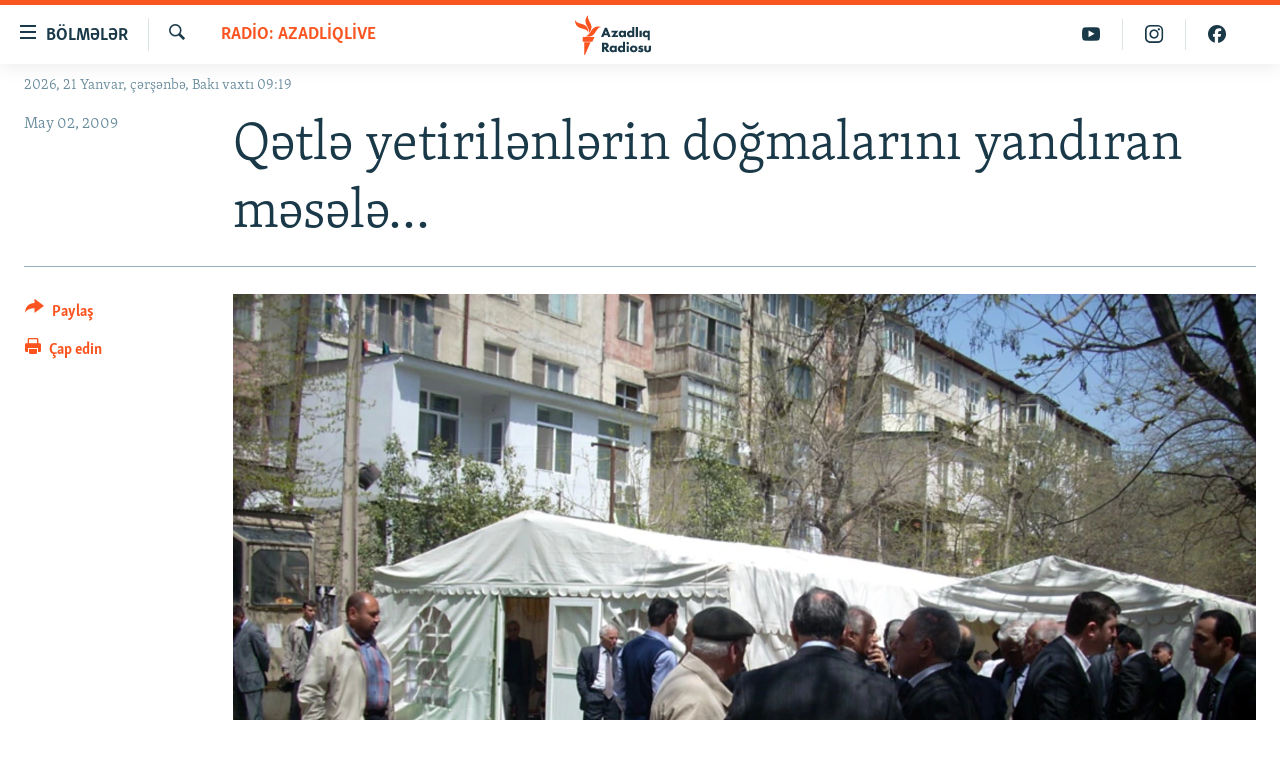

--- FILE ---
content_type: text/html; charset=utf-8
request_url: https://www.azadliq.org/a/1619968.html
body_size: 13039
content:

<!DOCTYPE html>
<html lang="az" dir="ltr" class="no-js">
<head>
<link href="/Content/responsive/RFE/az-AZ-Latn/RFE-az-AZ-Latn.css?&amp;av=0.0.0.0&amp;cb=370" rel="stylesheet"/>
<script src="https://tags.azadliq.org/rferl-pangea/prod/utag.sync.js"></script> <script type='text/javascript' src='https://www.youtube.com/iframe_api' async></script>
<link rel="manifest" href="/manifest.json">
<script type="text/javascript">
//a general 'js' detection, must be on top level in <head>, due to CSS performance
document.documentElement.className = "js";
var cacheBuster = "370";
var appBaseUrl = "/";
var imgEnhancerBreakpoints = [0, 144, 256, 408, 650, 1023, 1597];
var isLoggingEnabled = false;
var isPreviewPage = false;
var isLivePreviewPage = false;
if (!isPreviewPage) {
window.RFE = window.RFE || {};
window.RFE.cacheEnabledByParam = window.location.href.indexOf('nocache=1') === -1;
const url = new URL(window.location.href);
const params = new URLSearchParams(url.search);
// Remove the 'nocache' parameter
params.delete('nocache');
// Update the URL without the 'nocache' parameter
url.search = params.toString();
window.history.replaceState(null, '', url.toString());
} else {
window.addEventListener('load', function() {
const links = window.document.links;
for (let i = 0; i < links.length; i++) {
links[i].href = '#';
links[i].target = '_self';
}
})
}
var pwaEnabled = false;
var swCacheDisabled;
</script>
<meta charset="utf-8" />
<title>Qətlə yetirilənlərin doğmalarını yandıran məsələ…</title>
<meta name="description" content="Aprelin 30-da Bakıda evdən işə və ya dərsə tələsənlərin 13-&#252; &#246;lərək geri qayıtdı. 13-&#252; isə sağlamlığını itirdi…" />
<meta name="keywords" content="Radio: AzadliqLive" />
<meta name="viewport" content="width=device-width, initial-scale=1.0" />
<meta http-equiv="X-UA-Compatible" content="IE=edge" />
<meta name="robots" content="max-image-preview:large"><meta property="fb:pages" content="115254408502032" />
<link href="https://www.azadliq.org/a/1619968.html" rel="canonical" />
<meta name="apple-mobile-web-app-title" content="AzadlıqRadiosu" />
<meta name="apple-mobile-web-app-status-bar-style" content="black" />
<meta name="apple-itunes-app" content="app-id=1437370176, app-argument=//1619968.ltr" />
<meta content="Qətlə yetirilənlərin doğmalarını yandıran məsələ…" property="og:title" />
<meta content="Aprelin 30-da Bakıda evdən işə və ya dərsə tələsənlərin 13-ü ölərək geri qayıtdı. 13-ü isə sağlamlığını itirdi…" property="og:description" />
<meta content="article" property="og:type" />
<meta content="https://www.azadliq.org/a/1619968.html" property="og:url" />
<meta content="Azadlıq Radiosu" property="og:site_name" />
<meta content="https://www.facebook.com/azadliqradiosu" property="article:publisher" />
<meta content="https://gdb.rferl.org/101a1bc8-132d-489b-84f1-2977cfc32a4a_w1200_h630.jpg" property="og:image" />
<meta content="1200" property="og:image:width" />
<meta content="630" property="og:image:height" />
<meta content="1577134942502091" property="fb:app_id" />
<meta content="summary_large_image" name="twitter:card" />
<meta content="@RadioAzadliq" name="twitter:site" />
<meta content="https://gdb.rferl.org/101a1bc8-132d-489b-84f1-2977cfc32a4a_w1200_h630.jpg" name="twitter:image" />
<meta content="Qətlə yetirilənlərin doğmalarını yandıran məsələ…" name="twitter:title" />
<meta content="Aprelin 30-da Bakıda evdən işə və ya dərsə tələsənlərin 13-ü ölərək geri qayıtdı. 13-ü isə sağlamlığını itirdi…" name="twitter:description" />
<link rel="amphtml" href="https://www.azadliq.org/amp/1619968.html" />
<script type="application/ld+json">{"articleSection":"Radio: AzadliqLive","isAccessibleForFree":true,"headline":"Qətlə yetirilənlərin doğmalarını yandıran məsələ…","inLanguage":"az-AZ-Latn","keywords":"Radio: AzadliqLive","author":{"@type":"Person","name":"AzadlıqRadiosu"},"datePublished":"2009-05-01 21:20:19Z","dateModified":"2009-05-01 21:20:19Z","publisher":{"logo":{"width":512,"height":220,"@type":"ImageObject","url":"https://www.azadliq.org/Content/responsive/RFE/az-AZ-Latn/img/logo.png"},"@type":"NewsMediaOrganization","url":"https://www.azadliq.org","sameAs":["https://facebook.com/azadliqradiosu","https://instagram.com/azadliqradiosu","https://twitter.com/AzadliqRadiosu","https://www.youtube.com/user/AzadliqRadiosu"],"name":"AzadlıqRadiosu","alternateName":""},"@context":"https://schema.org","@type":"NewsArticle","mainEntityOfPage":"https://www.azadliq.org/a/1619968.html","url":"https://www.azadliq.org/a/1619968.html","description":"Aprelin 30-da Bakıda evdən işə və ya dərsə tələsənlərin 13-ü ölərək geri qayıtdı. 13-ü isə sağlamlığını itirdi…","image":{"width":1080,"height":608,"@type":"ImageObject","url":"https://gdb.rferl.org/101a1bc8-132d-489b-84f1-2977cfc32a4a_w1080_h608.jpg"},"name":"Qətlə yetirilənlərin doğmalarını yandıran məsələ…"}</script>
<script src="/Scripts/responsive/infographics.b?v=dVbZ-Cza7s4UoO3BqYSZdbxQZVF4BOLP5EfYDs4kqEo1&amp;av=0.0.0.0&amp;cb=370"></script>
<script src="/Scripts/responsive/loader.b?v=Q26XNwrL6vJYKjqFQRDnx01Lk2pi1mRsuLEaVKMsvpA1&amp;av=0.0.0.0&amp;cb=370"></script>
<link rel="icon" type="image/svg+xml" href="/Content/responsive/RFE/img/webApp/favicon.svg" />
<link rel="alternate icon" href="/Content/responsive/RFE/img/webApp/favicon.ico" />
<link rel="mask-icon" color="#ea6903" href="/Content/responsive/RFE/img/webApp/favicon_safari.svg" />
<link rel="apple-touch-icon" sizes="152x152" href="/Content/responsive/RFE/img/webApp/ico-152x152.png" />
<link rel="apple-touch-icon" sizes="144x144" href="/Content/responsive/RFE/img/webApp/ico-144x144.png" />
<link rel="apple-touch-icon" sizes="114x114" href="/Content/responsive/RFE/img/webApp/ico-114x114.png" />
<link rel="apple-touch-icon" sizes="72x72" href="/Content/responsive/RFE/img/webApp/ico-72x72.png" />
<link rel="apple-touch-icon-precomposed" href="/Content/responsive/RFE/img/webApp/ico-57x57.png" />
<link rel="icon" sizes="192x192" href="/Content/responsive/RFE/img/webApp/ico-192x192.png" />
<link rel="icon" sizes="128x128" href="/Content/responsive/RFE/img/webApp/ico-128x128.png" />
<meta name="msapplication-TileColor" content="#ffffff" />
<meta name="msapplication-TileImage" content="/Content/responsive/RFE/img/webApp/ico-144x144.png" />
<link rel="preload" href="/Content/responsive/fonts/Skolar-Lt_LatnCyrl_v2.4.woff" type="font/woff" as="font" crossorigin="anonymous" />
<link rel="alternate" type="application/rss+xml" title="RFE/RL - Top Stories [RSS]" href="/api/" />
<link rel="sitemap" type="application/rss+xml" href="/sitemap.xml" />
</head>
<body class=" nav-no-loaded cc_theme pg-article print-lay-article js-category-to-nav nojs-images date-time-enabled">
<script type="text/javascript" >
var analyticsData = {url:"https://www.azadliq.org/a/1619968.html",property_id:"413",article_uid:"1619968",page_title:"Qətlə yetirilənlərin doğmalarını yandıran məsələ…",page_type:"article",content_type:"article",subcontent_type:"article",last_modified:"2009-05-01 21:20:19Z",pub_datetime:"2009-05-01 21:20:19Z",pub_year:"2009",pub_month:"05",pub_day:"01",pub_hour:"21",pub_weekday:"Friday",section:"radio: azadliqlive",english_section:"az_analysis",byline:"",categories:"az_analysis",domain:"www.azadliq.org",language:"Azerbaijani - Latin",language_service:"RFERL Azerbaijani",platform:"web",copied:"no",copied_article:"",copied_title:"",runs_js:"Yes",cms_release:"8.44.0.0.370",enviro_type:"prod",slug:"",entity:"RFE",short_language_service:"AZ",platform_short:"W",page_name:"Qətlə yetirilənlərin doğmalarını yandıran məsələ…"};
</script>
<noscript><iframe src="https://www.googletagmanager.com/ns.html?id=GTM-WXZBPZ" height="0" width="0" style="display:none;visibility:hidden"></iframe></noscript><script type="text/javascript" data-cookiecategory="analytics">
var gtmEventObject = Object.assign({}, analyticsData, {event: 'page_meta_ready'});window.dataLayer = window.dataLayer || [];window.dataLayer.push(gtmEventObject);
if (top.location === self.location) { //if not inside of an IFrame
var renderGtm = "true";
if (renderGtm === "true") {
(function(w,d,s,l,i){w[l]=w[l]||[];w[l].push({'gtm.start':new Date().getTime(),event:'gtm.js'});var f=d.getElementsByTagName(s)[0],j=d.createElement(s),dl=l!='dataLayer'?'&l='+l:'';j.async=true;j.src='//www.googletagmanager.com/gtm.js?id='+i+dl;f.parentNode.insertBefore(j,f);})(window,document,'script','dataLayer','GTM-WXZBPZ');
}
}
</script>
<!--Analytics tag js version start-->
<script type="text/javascript" data-cookiecategory="analytics">
var utag_data = Object.assign({}, analyticsData, {});
if(typeof(TealiumTagFrom)==='function' && typeof(TealiumTagSearchKeyword)==='function') {
var utag_from=TealiumTagFrom();var utag_searchKeyword=TealiumTagSearchKeyword();
if(utag_searchKeyword!=null && utag_searchKeyword!=='' && utag_data["search_keyword"]==null) utag_data["search_keyword"]=utag_searchKeyword;if(utag_from!=null && utag_from!=='') utag_data["from"]=TealiumTagFrom();}
if(window.top!== window.self&&utag_data.page_type==="snippet"){utag_data.page_type = 'iframe';}
try{if(window.top!==window.self&&window.self.location.hostname===window.top.location.hostname){utag_data.platform = 'self-embed';utag_data.platform_short = 'se';}}catch(e){if(window.top!==window.self&&window.self.location.search.includes("platformType=self-embed")){utag_data.platform = 'cross-promo';utag_data.platform_short = 'cp';}}
(function(a,b,c,d){ a="https://tags.azadliq.org/rferl-pangea/prod/utag.js"; b=document;c="script";d=b.createElement(c);d.src=a;d.type="text/java"+c;d.async=true; a=b.getElementsByTagName(c)[0];a.parentNode.insertBefore(d,a); })();
</script>
<!--Analytics tag js version end-->
<!-- Analytics tag management NoScript -->
<noscript>
<img style="position: absolute; border: none;" src="https://ssc.azadliq.org/b/ss/bbgprod,bbgentityrferl/1/G.4--NS/1006692801?pageName=rfe%3aaz%3aw%3aarticle%3aq%c9%99tl%c9%99%20yetiril%c9%99nl%c9%99rin%20do%c4%9fmalar%c4%b1n%c4%b1%20yand%c4%b1ran%20m%c9%99s%c9%99l%c9%99%e2%80%a6&amp;c6=q%c9%99tl%c9%99%20yetiril%c9%99nl%c9%99rin%20do%c4%9fmalar%c4%b1n%c4%b1%20yand%c4%b1ran%20m%c9%99s%c9%99l%c9%99%e2%80%a6&amp;v36=8.44.0.0.370&amp;v6=D=c6&amp;g=https%3a%2f%2fwww.azadliq.org%2fa%2f1619968.html&amp;c1=D=g&amp;v1=D=g&amp;events=event1,event52&amp;c16=rferl%20azerbaijani&amp;v16=D=c16&amp;c5=az_analysis&amp;v5=D=c5&amp;ch=radio%3a%20azadliqlive&amp;c15=azerbaijani%20-%20latin&amp;v15=D=c15&amp;c4=article&amp;v4=D=c4&amp;c14=1619968&amp;v14=D=c14&amp;v20=no&amp;c17=web&amp;v17=D=c17&amp;mcorgid=518abc7455e462b97f000101%40adobeorg&amp;server=www.azadliq.org&amp;pageType=D=c4&amp;ns=bbg&amp;v29=D=server&amp;v25=rfe&amp;v30=413&amp;v105=D=User-Agent " alt="analytics" width="1" height="1" /></noscript>
<!-- End of Analytics tag management NoScript -->
<!--*** Accessibility links - For ScreenReaders only ***-->
<section>
<div class="sr-only">
<h2>Ke&#231;id linkləri</h2>
<ul>
<li><a href="#content" data-disable-smooth-scroll="1">Əsas məzmuna qayıt</a></li>
<li><a href="#navigation" data-disable-smooth-scroll="1">Əsas naviqasiyaya qayıt</a></li>
<li><a href="#txtHeaderSearch" data-disable-smooth-scroll="1">Axtarışa ke&#231;</a></li>
</ul>
</div>
</section>
<div dir="ltr">
<div id="page">
<aside>
<div class="c-lightbox overlay-modal">
<div class="c-lightbox__intro">
<h2 class="c-lightbox__intro-title"></h2>
<button class="btn btn--rounded c-lightbox__btn c-lightbox__intro-next" title="N&#246;vbəti">
<span class="ico ico--rounded ico-chevron-forward"></span>
<span class="sr-only">N&#246;vbəti</span>
</button>
</div>
<div class="c-lightbox__nav">
<button class="btn btn--rounded c-lightbox__btn c-lightbox__btn--close" title="Bağla">
<span class="ico ico--rounded ico-close"></span>
<span class="sr-only">Bağla</span>
</button>
<button class="btn btn--rounded c-lightbox__btn c-lightbox__btn--prev" title="Əvvəlki">
<span class="ico ico--rounded ico-chevron-backward"></span>
<span class="sr-only">Əvvəlki</span>
</button>
<button class="btn btn--rounded c-lightbox__btn c-lightbox__btn--next" title="N&#246;vbəti">
<span class="ico ico--rounded ico-chevron-forward"></span>
<span class="sr-only">N&#246;vbəti</span>
</button>
</div>
<div class="c-lightbox__content-wrap">
<figure class="c-lightbox__content">
<span class="c-spinner c-spinner--lightbox">
<img src="/Content/responsive/img/player-spinner.png"
alt="G&#246;zlə"
title="G&#246;zlə" />
</span>
<div class="c-lightbox__img">
<div class="thumb">
<img src="" alt="" />
</div>
</div>
<figcaption>
<div class="c-lightbox__info c-lightbox__info--foot">
<span class="c-lightbox__counter"></span>
<span class="caption c-lightbox__caption"></span>
</div>
</figcaption>
</figure>
</div>
<div class="hidden">
<div class="content-advisory__box content-advisory__box--lightbox">
<span class="content-advisory__box-text">This image contains sensitive content which some people may find offensive or disturbing.</span>
<button class="btn btn--transparent content-advisory__box-btn m-t-md" value="text" type="button">
<span class="btn__text">
Click to reveal
</span>
</button>
</div>
</div>
</div>
<div class="print-dialogue">
<div class="container">
<h3 class="print-dialogue__title section-head">&#199;ap se&#231;imləri</h3>
<div class="print-dialogue__opts">
<ul class="print-dialogue__opt-group">
<li class="form__group form__group--checkbox">
<input class="form__check " id="checkboxImages" name="checkboxImages" type="checkbox" checked="checked" />
<label for="checkboxImages" class="form__label m-t-md">Fotolar</label>
</li>
<li class="form__group form__group--checkbox">
<input class="form__check " id="checkboxMultimedia" name="checkboxMultimedia" type="checkbox" checked="checked" />
<label for="checkboxMultimedia" class="form__label m-t-md">Multimedia</label>
</li>
</ul>
<ul class="print-dialogue__opt-group">
<li class="form__group form__group--checkbox">
<input class="form__check " id="checkboxEmbedded" name="checkboxEmbedded" type="checkbox" checked="checked" />
<label for="checkboxEmbedded" class="form__label m-t-md">Əlaqədar kontent</label>
</li>
<li class="form__group form__group--checkbox">
<input class="form__check " id="checkboxComments" name="checkboxComments" type="checkbox" />
<label for="checkboxComments" class="form__label m-t-md">Şərhlər</label>
</li>
</ul>
</div>
<div class="print-dialogue__buttons">
<button class="btn btn--secondary close-button" type="button" title="Ləğv et">
<span class="btn__text ">Ləğv et</span>
</button>
<button class="btn btn-cust-print m-l-sm" type="button" title="&#199;ap edin">
<span class="btn__text ">&#199;ap edin</span>
</button>
</div>
</div>
</div>
<div class="ctc-message pos-fix">
<div class="ctc-message__inner">Link has been copied to clipboard</div>
</div>
</aside>
<div class="hdr-20 hdr-20--big">
<div class="hdr-20__inner">
<div class="hdr-20__max pos-rel">
<div class="hdr-20__side hdr-20__side--primary d-flex">
<label data-for="main-menu-ctrl" data-switcher-trigger="true" data-switch-target="main-menu-ctrl" class="burger hdr-trigger pos-rel trans-trigger" data-trans-evt="click" data-trans-id="menu">
<span class="ico ico-close hdr-trigger__ico hdr-trigger__ico--close burger__ico burger__ico--close"></span>
<span class="ico ico-menu hdr-trigger__ico hdr-trigger__ico--open burger__ico burger__ico--open"></span>
<span class="burger__label">B&#246;lmələr</span>
</label>
<div class="menu-pnl pos-fix trans-target" data-switch-target="main-menu-ctrl" data-trans-id="menu">
<div class="menu-pnl__inner">
<nav class="main-nav menu-pnl__item menu-pnl__item--first">
<ul class="main-nav__list accordeon" data-analytics-tales="false" data-promo-name="link" data-location-name="nav,secnav">
<li class="main-nav__item">
<a class="main-nav__item-name main-nav__item-name--link" href="/azadlıq_radiosu_məqalələr" title="G&#252;ndəm" data-item-name="articles" >G&#252;ndəm</a>
</li>
<li class="main-nav__item">
<a class="main-nav__item-name main-nav__item-name--link" href="/z/23000" title="#İzahla" data-item-name="izahla" >#İzahla</a>
</li>
<li class="main-nav__item">
<a class="main-nav__item-name main-nav__item-name--link" href="/z/23001" title="Korrupsiometr" data-item-name="korrupsiometr" >Korrupsiometr</a>
</li>
<li class="main-nav__item">
<a class="main-nav__item-name main-nav__item-name--link" href="/z/23038" title="#Əslində" data-item-name="eslinde" >#Əslində</a>
</li>
<li class="main-nav__item">
<a class="main-nav__item-name main-nav__item-name--link" href="/z/16655" title="Fərqə bax" data-item-name="see-difference" >Fərqə bax</a>
</li>
<li class="main-nav__item">
<a class="main-nav__item-name main-nav__item-name--link" href="/z/23139" title="Qanuni Doğru" data-item-name="legal-right" >Qanuni Doğru</a>
</li>
<li class="main-nav__item">
<a class="main-nav__item-name main-nav__item-name--link" href="/jurnalist_araşdırmaları" title="Araşdırma" data-item-name="journalism-investigative-reports" >Araşdırma</a>
</li>
<li class="main-nav__item accordeon__item" data-switch-target="menu-item-642">
<label class="main-nav__item-name main-nav__item-name--label accordeon__control-label" data-switcher-trigger="true" data-for="menu-item-642">
Multimedia
<span class="ico ico-chevron-down main-nav__chev"></span>
</label>
<div class="main-nav__sub-list">
<a class="main-nav__item-name main-nav__item-name--link main-nav__item-name--sub" href="/multimedia" title="Video" data-item-name="multimedia" >Video</a>
<a class="main-nav__item-name main-nav__item-name--link main-nav__item-name--sub" href="/foto_qalereya" title="Fotoqalereya" data-item-name="photogallery" >Fotoqalereya</a>
<a class="main-nav__item-name main-nav__item-name--link main-nav__item-name--sub" href="/infoqrafika" title="İnfoqrafika" data-item-name="info_graphic" >İnfoqrafika</a>
<a class="main-nav__item-name main-nav__item-name--link main-nav__item-name--sub" href="/karikatura" title="Karikatura" data-item-name="cartoon" >Karikatura</a>
</div>
</li>
<li class="main-nav__item accordeon__item" data-switch-target="menu-item-2982">
<label class="main-nav__item-name main-nav__item-name--label accordeon__control-label" data-switcher-trigger="true" data-for="menu-item-2982">
Radio arxiv
<span class="ico ico-chevron-down main-nav__chev"></span>
</label>
<div class="main-nav__sub-list">
<a class="main-nav__item-name main-nav__item-name--link main-nav__item-name--sub" href="/oxu_zalı" title="Oxu Zalı" data-item-name="az_reading_room" >Oxu Zalı</a>
<a class="main-nav__item-name main-nav__item-name--link main-nav__item-name--sub" href="https://www.azadliq.org/a/2287275.html" title="Azərbaycan ədəbiyyatı kitabxanası" >Azərbaycan ədəbiyyatı kitabxanası</a>
<a class="main-nav__item-name main-nav__item-name--link main-nav__item-name--sub" href="/islam_və_demokratiya" title="İslam və Demokratiya" data-item-name="islam_democracy" >İslam və Demokratiya</a>
<a class="main-nav__item-name main-nav__item-name--link main-nav__item-name--sub" href="/iz_mədəniyyət" title="İz - mədəniyyət proqramı" data-item-name="az_cultural_weekly" >İz - mədəniyyət proqramı</a>
</div>
</li>
<li class="main-nav__item accordeon__item" data-switch-target="menu-item-3194">
<label class="main-nav__item-name main-nav__item-name--label accordeon__control-label" data-switcher-trigger="true" data-for="menu-item-3194">
Haqqımızda
<span class="ico ico-chevron-down main-nav__chev"></span>
</label>
<div class="main-nav__sub-list">
<a class="main-nav__item-name main-nav__item-name--link main-nav__item-name--sub" href="/p/4321.html" title="Missiyamız" data-item-name="about_us_responsive" >Missiyamız</a>
<a class="main-nav__item-name main-nav__item-name--link main-nav__item-name--sub" href="https://docs.rferl.org/az-AZ-Latn/2021/08/11/8873b4fa-855a-496a-943b-d19b328bc5c4.docx" title="Peşə etikası və jurnalistika standartlarımız" >Peşə etikası və jurnalistika standartlarımız</a>
<a class="main-nav__item-name main-nav__item-name--link main-nav__item-name--sub" href="/p/7350.html" title="Materiallarımızdan istifadə" data-item-name="new-policies" >Materiallarımızdan istifadə</a>
<a class="main-nav__item-name main-nav__item-name--link main-nav__item-name--sub" href="/a/28384215.html" title="AzadlıqRadiosu mobil telefonunuzda" >AzadlıqRadiosu mobil telefonunuzda</a>
<a class="main-nav__item-name main-nav__item-name--link main-nav__item-name--sub" href="/p/5645.html" title="Bizimlə əlaqə" data-item-name="our-contacts" >Bizimlə əlaqə</a>
<a class="main-nav__item-name main-nav__item-name--link main-nav__item-name--sub" href="https://www.azadliq.org/subscribe.html" title="Xəbər b&#252;lletenlərimiz" >Xəbər b&#252;lletenlərimiz</a>
</div>
</li>
</ul>
</nav>
<div class="menu-pnl__item menu-pnl__item--social">
<h5 class="menu-pnl__sub-head">Bizi izlə</h5>
<a href="https://facebook.com/azadliqradiosu" title="Bizi Facebook-da izlə" data-analytics-text="follow_on_facebook" class="btn btn--rounded btn--social-inverted menu-pnl__btn js-social-btn btn-facebook" target="_blank" rel="noopener">
<span class="ico ico-facebook-alt ico--rounded"></span>
</a>
<a href="https://instagram.com/azadliqradiosu" title="Bizi İnstagramda izləyin" data-analytics-text="follow_on_instagram" class="btn btn--rounded btn--social-inverted menu-pnl__btn js-social-btn btn-instagram" target="_blank" rel="noopener">
<span class="ico ico-instagram ico--rounded"></span>
</a>
<a href="https://twitter.com/AzadliqRadiosu" title="Bizi Twitter-də izlə" data-analytics-text="follow_on_twitter" class="btn btn--rounded btn--social-inverted menu-pnl__btn js-social-btn btn-twitter" target="_blank" rel="noopener">
<span class="ico ico-twitter ico--rounded"></span>
</a>
<a href="https://www.youtube.com/user/AzadliqRadiosu" title="Bizi YouTube-da izlə" data-analytics-text="follow_on_youtube" class="btn btn--rounded btn--social-inverted menu-pnl__btn js-social-btn btn-youtube" target="_blank" rel="noopener">
<span class="ico ico-youtube ico--rounded"></span>
</a>
</div>
<div class="menu-pnl__item">
<a href="/navigation/allsites" class="menu-pnl__item-link">
<span class="ico ico-languages "></span>
RFE/RL-in b&#252;t&#252;n saytları
</a>
</div>
</div>
</div>
<label data-for="top-search-ctrl" data-switcher-trigger="true" data-switch-target="top-search-ctrl" class="top-srch-trigger hdr-trigger">
<span class="ico ico-close hdr-trigger__ico hdr-trigger__ico--close top-srch-trigger__ico top-srch-trigger__ico--close"></span>
<span class="ico ico-search hdr-trigger__ico hdr-trigger__ico--open top-srch-trigger__ico top-srch-trigger__ico--open"></span>
</label>
<div class="srch-top srch-top--in-header" data-switch-target="top-search-ctrl">
<div class="container">
<form action="/s" class="srch-top__form srch-top__form--in-header" id="form-topSearchHeader" method="get" role="search"><label for="txtHeaderSearch" class="sr-only">Axtar</label>
<input type="text" id="txtHeaderSearch" name="k" placeholder="burada axtarın" accesskey="s" value="" class="srch-top__input analyticstag-event" onkeydown="if (event.keyCode === 13) { FireAnalyticsTagEventOnSearch('search', $dom.get('#txtHeaderSearch')[0].value) }" />
<button title="Axtar" type="submit" class="btn btn--top-srch analyticstag-event" onclick="FireAnalyticsTagEventOnSearch('search', $dom.get('#txtHeaderSearch')[0].value) ">
<span class="ico ico-search"></span>
</button></form>
</div>
</div>
<a href="/" class="main-logo-link">
<img src="/Content/responsive/RFE/az-AZ-Latn/img/logo-compact.svg" class="main-logo main-logo--comp" alt="site logo">
<img src="/Content/responsive/RFE/az-AZ-Latn/img/logo.svg" class="main-logo main-logo--big" alt="site logo">
</a>
</div>
<div class="hdr-20__side hdr-20__side--secondary d-flex">
<a href="https://www.facebook.com/azadliqradiosu" title="Bizi Facebook-da izlə" class="hdr-20__secondary-item" data-item-name="custom1">
<span class="ico-custom ico-custom--1 hdr-20__secondary-icon"></span>
</a>
<a href="https://www.instagram.com/azadliqradiosu/" title="Bizi İnstagramda izləyin" class="hdr-20__secondary-item" data-item-name="custom3">
<span class="ico-custom ico-custom--3 hdr-20__secondary-icon"></span>
</a>
<a href="https://www.youtube.com/user/AzadliqRadiosu" title="Bizi YouTube-da izlə" class="hdr-20__secondary-item" data-item-name="custom2">
<span class="ico-custom ico-custom--2 hdr-20__secondary-icon"></span>
</a>
<a href="/s" title="Axtar" class="hdr-20__secondary-item hdr-20__secondary-item--search" data-item-name="search">
<span class="ico ico-search hdr-20__secondary-icon hdr-20__secondary-icon--search"></span>
</a>
<div class="srch-bottom">
<form action="/s" class="srch-bottom__form d-flex" id="form-bottomSearch" method="get" role="search"><label for="txtSearch" class="sr-only">Axtar</label>
<input type="search" id="txtSearch" name="k" placeholder="burada axtarın" accesskey="s" value="" class="srch-bottom__input analyticstag-event" onkeydown="if (event.keyCode === 13) { FireAnalyticsTagEventOnSearch('search', $dom.get('#txtSearch')[0].value) }" />
<button title="Axtar" type="submit" class="btn btn--bottom-srch analyticstag-event" onclick="FireAnalyticsTagEventOnSearch('search', $dom.get('#txtSearch')[0].value) ">
<span class="ico ico-search"></span>
</button></form>
</div>
</div>
<img src="/Content/responsive/RFE/az-AZ-Latn/img/logo-print.gif" class="logo-print" alt="site logo">
<img src="/Content/responsive/RFE/az-AZ-Latn/img/logo-print_color.png" class="logo-print logo-print--color" alt="site logo">
</div>
</div>
</div>
<script>
if (document.body.className.indexOf('pg-home') > -1) {
var nav2In = document.querySelector('.hdr-20__inner');
var nav2Sec = document.querySelector('.hdr-20__side--secondary');
var secStyle = window.getComputedStyle(nav2Sec);
if (nav2In && window.pageYOffset < 150 && secStyle['position'] !== 'fixed') {
nav2In.classList.add('hdr-20__inner--big')
}
}
</script>
<div class="c-hlights c-hlights--breaking c-hlights--no-item" data-hlight-display="mobile,desktop">
<div class="c-hlights__wrap container p-0">
<div class="c-hlights__nav">
<a role="button" href="#" title="Əvvəlki">
<span class="ico ico-chevron-backward m-0"></span>
<span class="sr-only">Əvvəlki</span>
</a>
<a role="button" href="#" title="N&#246;vbəti">
<span class="ico ico-chevron-forward m-0"></span>
<span class="sr-only">N&#246;vbəti</span>
</a>
</div>
<span class="c-hlights__label">
<span class="">Elan:</span>
<span class="switcher-trigger">
<label data-for="more-less-1" data-switcher-trigger="true" class="switcher-trigger__label switcher-trigger__label--more p-b-0" title="Ardını g&#246;stər">
<span class="ico ico-chevron-down"></span>
</label>
<label data-for="more-less-1" data-switcher-trigger="true" class="switcher-trigger__label switcher-trigger__label--less p-b-0" title="Qısa g&#246;stər">
<span class="ico ico-chevron-up"></span>
</label>
</span>
</span>
<ul class="c-hlights__items switcher-target" data-switch-target="more-less-1">
</ul>
</div>
</div> <div class="date-time-area ">
<div class="container">
<span class="date-time">
2026, 21 Yanvar, &#231;ərşənbə, Bakı vaxtı 09:19
</span>
</div>
</div>
<div id="content">
<main class="container">
<div class="hdr-container">
<div class="row">
<div class="col-category col-xs-12 col-md-2 pull-left"> <div class="category js-category">
<a class="" href="/z/5">Radio: AzadliqLive</a> </div>
</div><div class="col-title col-xs-12 col-md-10 pull-right"> <h1 class="title pg-title">
Qətlə yetirilənlərin doğmalarını yandıran məsələ…
</h1>
</div><div class="col-publishing-details col-xs-12 col-sm-12 col-md-2 pull-left"> <div class="publishing-details ">
<div class="published">
<span class="date" >
<time pubdate="pubdate" datetime="2009-05-02T02:20:19+04:00">
May 02, 2009
</time>
</span>
</div>
</div>
</div><div class="col-lg-12 separator"> <div class="separator">
<hr class="title-line" />
</div>
</div><div class="col-multimedia col-xs-12 col-md-10 pull-right"> <div class="cover-media">
<figure class="media-image js-media-expand">
<div class="img-wrap">
<div class="thumb thumb16_9">
<img src="https://gdb.rferl.org/101a1bc8-132d-489b-84f1-2977cfc32a4a_w250_r1_s.jpg" alt="Yas mərasimləri d&#246;vlət hesabına təşkil olunub" />
</div>
</div>
<figcaption>
<span class="caption">Yas mərasimləri d&#246;vlət hesabına təşkil olunub</span>
</figcaption>
</figure>
</div>
</div><div class="col-xs-12 col-md-2 pull-left article-share pos-rel"> <div class="share--box">
<div class="sticky-share-container" style="display:none">
<div class="container">
<a href="https://www.azadliq.org" id="logo-sticky-share">&nbsp;</a>
<div class="pg-title pg-title--sticky-share">
Qətlə yetirilənlərin doğmalarını yandıran məsələ…
</div>
<div class="sticked-nav-actions">
<!--This part is for sticky navigation display-->
<p class="buttons link-content-sharing p-0 ">
<button class="btn btn--link btn-content-sharing p-t-0 " id="btnContentSharing" value="text" role="Button" type="" title="Başqa sosial şəbəkələrdə paylaş">
<span class="ico ico-share ico--l"></span>
<span class="btn__text ">
Paylaş
</span>
</button>
</p>
<aside class="content-sharing js-content-sharing js-content-sharing--apply-sticky content-sharing--sticky"
role="complementary"
data-share-url="https://www.azadliq.org/a/1619968.html" data-share-title="Qətlə yetirilənlərin doğmalarını yandıran məsələ…" data-share-text="Aprelin 30-da Bakıda evdən işə və ya dərsə tələsənlərin 13-&#252; &#246;lərək geri qayıtdı. 13-&#252; isə sağlamlığını itirdi…">
<div class="content-sharing__popover">
<h6 class="content-sharing__title">Paylaş</h6>
<button href="#close" id="btnCloseSharing" class="btn btn--text-like content-sharing__close-btn">
<span class="ico ico-close ico--l"></span>
</button>
<ul class="content-sharing__list">
<li class="content-sharing__item">
<div class="ctc ">
<input type="text" class="ctc__input" readonly="readonly">
<a href="" js-href="https://www.azadliq.org/a/1619968.html" class="content-sharing__link ctc__button">
<span class="ico ico-copy-link ico--rounded ico--s"></span>
<span class="content-sharing__link-text">Linki kopyala</span>
</a>
</div>
</li>
<li class="content-sharing__item">
<a href="https://facebook.com/sharer.php?u=https%3a%2f%2fwww.azadliq.org%2fa%2f1619968.html"
data-analytics-text="share_on_facebook"
title="Facebook" target="_blank"
class="content-sharing__link js-social-btn">
<span class="ico ico-facebook ico--rounded ico--s"></span>
<span class="content-sharing__link-text">Facebook</span>
</a>
</li>
<li class="content-sharing__item">
<a href="https://twitter.com/share?url=https%3a%2f%2fwww.azadliq.org%2fa%2f1619968.html&amp;text=Q%c9%99tl%c9%99+yetiril%c9%99nl%c9%99rin+do%c4%9fmalar%c4%b1n%c4%b1+yand%c4%b1ran+m%c9%99s%c9%99l%c9%99%e2%80%a6"
data-analytics-text="share_on_twitter"
title="X (Twitter)" target="_blank"
class="content-sharing__link js-social-btn">
<span class="ico ico-twitter ico--rounded ico--s"></span>
<span class="content-sharing__link-text">X (Twitter)</span>
</a>
</li>
<li class="content-sharing__item visible-xs-inline-block visible-sm-inline-block">
<a href="whatsapp://send?text=https%3a%2f%2fwww.azadliq.org%2fa%2f1619968.html"
data-analytics-text="share_on_whatsapp"
title="WhatsApp" target="_blank"
class="content-sharing__link js-social-btn">
<span class="ico ico-whatsapp ico--rounded ico--s"></span>
<span class="content-sharing__link-text">WhatsApp</span>
</a>
</li>
<li class="content-sharing__item">
<a href="mailto:?body=https%3a%2f%2fwww.azadliq.org%2fa%2f1619968.html&amp;subject=Qətlə yetirilənlərin doğmalarını yandıran məsələ…"
title="E-mail"
class="content-sharing__link ">
<span class="ico ico-email ico--rounded ico--s"></span>
<span class="content-sharing__link-text">E-mail</span>
</a>
</li>
</ul>
</div>
</aside>
</div>
</div>
</div>
<div class="links">
<p class="buttons link-content-sharing p-0 ">
<button class="btn btn--link btn-content-sharing p-t-0 " id="btnContentSharing" value="text" role="Button" type="" title="Başqa sosial şəbəkələrdə paylaş">
<span class="ico ico-share ico--l"></span>
<span class="btn__text ">
Paylaş
</span>
</button>
</p>
<aside class="content-sharing js-content-sharing " role="complementary"
data-share-url="https://www.azadliq.org/a/1619968.html" data-share-title="Qətlə yetirilənlərin doğmalarını yandıran məsələ…" data-share-text="Aprelin 30-da Bakıda evdən işə və ya dərsə tələsənlərin 13-&#252; &#246;lərək geri qayıtdı. 13-&#252; isə sağlamlığını itirdi…">
<div class="content-sharing__popover">
<h6 class="content-sharing__title">Paylaş</h6>
<button href="#close" id="btnCloseSharing" class="btn btn--text-like content-sharing__close-btn">
<span class="ico ico-close ico--l"></span>
</button>
<ul class="content-sharing__list">
<li class="content-sharing__item">
<div class="ctc ">
<input type="text" class="ctc__input" readonly="readonly">
<a href="" js-href="https://www.azadliq.org/a/1619968.html" class="content-sharing__link ctc__button">
<span class="ico ico-copy-link ico--rounded ico--l"></span>
<span class="content-sharing__link-text">Linki kopyala</span>
</a>
</div>
</li>
<li class="content-sharing__item">
<a href="https://facebook.com/sharer.php?u=https%3a%2f%2fwww.azadliq.org%2fa%2f1619968.html"
data-analytics-text="share_on_facebook"
title="Facebook" target="_blank"
class="content-sharing__link js-social-btn">
<span class="ico ico-facebook ico--rounded ico--l"></span>
<span class="content-sharing__link-text">Facebook</span>
</a>
</li>
<li class="content-sharing__item">
<a href="https://twitter.com/share?url=https%3a%2f%2fwww.azadliq.org%2fa%2f1619968.html&amp;text=Q%c9%99tl%c9%99+yetiril%c9%99nl%c9%99rin+do%c4%9fmalar%c4%b1n%c4%b1+yand%c4%b1ran+m%c9%99s%c9%99l%c9%99%e2%80%a6"
data-analytics-text="share_on_twitter"
title="X (Twitter)" target="_blank"
class="content-sharing__link js-social-btn">
<span class="ico ico-twitter ico--rounded ico--l"></span>
<span class="content-sharing__link-text">X (Twitter)</span>
</a>
</li>
<li class="content-sharing__item visible-xs-inline-block visible-sm-inline-block">
<a href="whatsapp://send?text=https%3a%2f%2fwww.azadliq.org%2fa%2f1619968.html"
data-analytics-text="share_on_whatsapp"
title="WhatsApp" target="_blank"
class="content-sharing__link js-social-btn">
<span class="ico ico-whatsapp ico--rounded ico--l"></span>
<span class="content-sharing__link-text">WhatsApp</span>
</a>
</li>
<li class="content-sharing__item">
<a href="mailto:?body=https%3a%2f%2fwww.azadliq.org%2fa%2f1619968.html&amp;subject=Qətlə yetirilənlərin doğmalarını yandıran məsələ…"
title="E-mail"
class="content-sharing__link ">
<span class="ico ico-email ico--rounded ico--l"></span>
<span class="content-sharing__link-text">E-mail</span>
</a>
</li>
</ul>
</div>
</aside>
<p class="link-print visible-md visible-lg buttons p-0">
<button class="btn btn--link btn-print p-t-0" onclick="if (typeof FireAnalyticsTagEvent === 'function') {FireAnalyticsTagEvent({ on_page_event: 'print_story' });}return false" title="(CTRL+P)">
<span class="ico ico-print"></span>
<span class="btn__text">&#199;ap edin</span>
</button>
</p>
</div>
</div>
</div>
</div>
</div>
<div class="body-container">
<div class="row">
<div class="col-xs-12 col-sm-12 col-md-10 col-lg-10 pull-right">
<div class="row">
<div class="col-xs-12 col-sm-12 col-md-8 col-lg-8 pull-left bottom-offset content-offset">
<div id="article-content" class="content-floated-wrap fb-quotable">
<div class="wsw">
Aprelin 30-da Neft Akademiyasında qətlə yetirilənlərdən birinin - Şəfa Məmmədovanın doğmaları hamını belə hadisələrə qarşı birləşməyə çağırır. <br /><br />1978-ci il təvəllüdlü Şəfa Məmmədova beşinci il idi ki, Neft Akademiyasında laborant işləyirdi. 18 gün idi ailə qurmuşdu. Təzəcə aspiranturaya daxil olmuşdu. Ən böyük arzusu elmi dərəcə almaq idi. <br /><br />Mayın 1-də ölkənin müxtəlif yerlərində bir gün əvvəl Neft Akademiyasında qətlə yetirilənlərin dəfn mərasimi oldu. <br /><br />Səhərlər işə, axşamlar isə evə tələsmək insanın əbədi istəyi olaraq qalır. Elə aprelin 30-da Neft Akademiyasına tələsən müəllim və tələbələr də axşam evlərinə qayıtmaq istəyindən məhrum deyildilər. Heç kimə zərər yetirmədikləri halda niyyəti hələ ki, bəlli olmayan kiminsə onları güllələyəcəyini desəydilər də inanan olmazdı. Amma bu hadisə baş verdi. Qısa bir zaman kəsiyində 13 nəfər öldü, 13 nəfər isə yaralandı. Onların arasında cəmiyyətin demək olar ki, bütün təbəqələrinin nümayəndələri var idi. Adi süd satandan tutmuş elmin ən yüksək dərəcəsinə çatmış prorektora qədər. <br /><br />Həmin gün biri valideynini, digəri müəllimini, başqa birisi qonşusunu - bir sözlə, hərə bir mənada öz yaxınını itirdi. <br /><br />Bakının 7-ci mikrorayonunda - Neft Akademiyasının prorektoru, professor Ramiz Abdullayevin yasında onun oğlu Kamal Abdullayevlə söhbət etdik. Danışmağa həvəsi olmasa da, bizi anladığını deyib razılaşdı:<br /> <br /><div style=";" class="contentImage floatLeft"><div class="watermark"><a href="http://gdb.rferl.org/2FA545D1-BD53-479B-9542-871518DCE558_s.jpg" rel="ibox" title="Kamal Abdullayev"><img src="http://gdb.rferl.org/2FA545D1-BD53-479B-9542-871518DCE558_w250_s.jpg" /></a></div>Kamal Abdullayev</div>«Düzü indi elə halda deyiləm ki, vəziyyəti təhlil edib bu barədə nəsə deyə bilim. Dost-tanış da hərə bir fikir deyir. Yəqin ki, bir müddət sonra istintaqdan, mediadan müəyyən şeyləri öyrənmək olacaq. Akademiyadan evə zəng etdilər. Qaçaraq getdim. Ürəyindən şikayəti vardı, ona görə düşündüm yəqin ürəyidir. Amma ora çatanda nəsə başqa şey baş verdiyini anladım. Sonra vəziyyəti anlatdılar. Sonra atamı xəstəxanalarda axtardım və tapdım. Atam fəxr ediləsi valideyn idi. Həyatda da, təhsildə də hər bir şeydə çox tələbkar idi. Bəlkə də adam vaxtında fikirləşir ki, niyə bu qədər tələbkardır, amma sonradan bəhrəsini görəndə anlayırsan. Onun bütün hərəkətləri insanın düzgün inkişaf etməsinə yönəlmişdi. Mən onunla indi də fəxr edirəm. Bu gün onun dəfninə bu qədər adamın yığışması da yəqin ki, qazandığı hörmətin göstəricisidir». <br /><br />Neft Akademiyasının dosenti Çingiz Mürşüdlünün isə öz dərdi var. O deyir ki, təkcə çox təcrübəli elm adamını, iş yoldaşını, alicənab bir insanı yox, həm də uzun illərin dostunu itirib. Bunu həzm etmək asan məsələ deyil:<br /> <br />«Tələbəçilikdən dost idik. Məndən bir kurs yuxarıda oxuyurdu. Sonra onu institutda saxladılar, mənə də dərs dedi. Ailəvi münasibətimiz vardı. Amma bunu baxmayaraq, hərdən işdən birlikdə çıxanda onu maşınımda aparırdım, yolun yarısında düşürdü. Qoymurdu sona qədər aparmağa. <div class="contentImage floatLeft" style=";"><div class="watermark"><a title="&Ccedil;ingiz M&uuml;rş&uuml;dl&uuml;" rel="ibox" href="http://gdb.rferl.org/A76B4789-C475-4F1B-AF30-C4250CD29F10_s.jpg"><img src="http://gdb.rferl.org/A76B4789-C475-4F1B-AF30-C4250CD29F10_w250_s.jpg" /></a></div>Çingiz Mürşüdlü</div>Deyirdi burdan o yana yol basırıq olur. Mən marşrutla gedəcəm. Belə bir insan idi». <br /><br />Qonşuları Ramiz Abdullayevin simasında əvəzsiz bir insan itirdiklərini, tələbələri isə təmiz yaşamağı onlara öyrədən bir müəllimi itirdiklərindən təəssüflə danışırdılar. Kövrəlib mikrafondan üzünü çevirən də oldu, Ramiz müəllimdən keçmiş zaman anlamında danışmağa hazır olmadığını deyən də. <br /><br />Mərhumun daha bir iş yoldaşı Lətifə Quliyeva isə belə bir insanın ölümünə inanmadığını dedi. <br /><br />Bakının Xətai rayonunda isə ailə üzvləri, iş yoldaşları, qohum–əqrəba, qapı qonşu, Neft Akademiyasının laborantı Tamilla Əzizova ilə vidalaşırdı. Mərhumənin oğlu Anar Əzizov nə baş verdiyini anlamadığını bildirdi:<br /> <br />«Hadisəni eşidib kafedraya zəng elədim. İş yoldaşı götürdü dəstəyi. Dedi ki, ananın halı pisdir, təcili yardım çağırıblar. Özümü akademiyaya yetirdim. Qalxdım işlədiyi kafedraya. Elə qapının ağzındaca yerdə uzanmış gördüm anamı. Arxadan bir güllə ilə vurulmuşdu. Anam başqa laborantı əvəz etmək üçün həmin günü işə çıxmışdı. Vəziyyət belə gətirdi. Bu, birdən ağlını itirib hadisə törədən adamın işi deyil, əvvəlcədən hazırlanmış işdir. 1-ci mərtəbədən 6-ya qədər qaçaraq insanları qətlə yetirmək hər adamın işi deyil, bunun üçün fiziki hazırlıqlı və peşəkar olmaq lazımdır. Onun üzərindəki sursat da bunu deməyə əsas verir. <div class="contentImage floatLeft" style=";"><div class="watermark"><a title="Anar Əzizov " rel="ibox" href="http://gdb.rferl.org/84FE1F85-CD73-4E00-8DBB-B72C147CD9E2_s.jpg"><img src="http://gdb.rferl.org/84FE1F85-CD73-4E00-8DBB-B72C147CD9E2_w250_s.jpg" /></a></div>Anar Əzizov </div>Ortada olanlar belə düşünməyə əsas verir ki, bu, düşünülüb hazırlanmış aksiyadır».<br /><br />Onu da deyim ki, yas mərasimləri dövlət hesabına təşkil olunub. Bu məsələdə gözümüzə hər hansı kəm-kəsir dəymədi. <br /><br />Hüzr yerlərində Bakı Şəhər Ticarət Xidməti Departamentinin əməkdaşları vəziyyətə nəzarət edirdi. Onlardan biri - İsmayıl Həsənovun dedikləri: <br /><br />«Biz bütün hüzr yerlərini gəzirik, ilk növbədə əlbəttə ki, başsağlığı veririk. Sonra da mərasim üçün nə lazımdır hamısını edirik. Şəhər rəhbərliyi, ölkə rəhbərliyi bu hadisəyə biganə qala bilməzdi və gördüyünüz kimi nə lazımdır edilir».<br /><br />Və nəhayət, dəhlizlərində insanların qətlə yetirildiyi, yəqin ki, bir müddət medianın gündəmindən düşməyəcək Neft Akademiyasının rektoru Siyavuş Qarayevlə baş verən hadisə barədə danışdıq:<br /> <br />«Çox pis qiymətləndirirəm bu hadisəni. Ancaq hələlik bir fikir deyə bilmərəm. Mənə fakt lazımdır. Əgər sizin üstünüzə silahla gəlirlərsə, nə edə bilərsiniz? Problem bundadır. Hadisə qəflətən olub. Təfərrüatı sonra yəqin məlum olacaq». <br /><br />Aprelin 30-da Bakıda evdən işə və ya dərsə tələsənlərin 13-ü ölərək geri qayıtdı. 13-ü isə sağlamlığını itirdi. Hələlik ortada olan həqiqət odur ki, bu hadisə həmin adamların günahı ücbatından baş verməyib. Elə qətlə yetirilənlərin doğmalarını da yandıran bax budur.
</div>
</div>
</div>
<div class="col-xs-12 col-sm-12 col-md-4 col-lg-4 pull-left design-top-offset"> <div class="media-block-wrap">
<h2 class="section-head">Buna da bax:</h2>
<div class="row">
<ul>
<li class="col-xs-12 col-sm-6 col-md-12 col-lg-12 mb-grid">
<div class="media-block ">
<a href="/a/25558008.html" class="img-wrap img-wrap--t-spac img-wrap--size-4 img-wrap--float" title="Qətlə yetirilənlərin doğmalarını yandıran məsələ…">
<div class="thumb thumb16_9">
<noscript class="nojs-img">
<img src="https://gdb.rferl.org/00000000-0000-0000-0000-000000000000_w100_r1.gif" alt="Qətlə yetirilənlərin doğmalarını yandıran məsələ…" />
</noscript>
<img data-src="https://gdb.rferl.org/00000000-0000-0000-0000-000000000000_w33_r1.gif" src="" alt="Qətlə yetirilənlərin doğmalarını yandıran məsələ…" class=""/>
</div>
<span class="ico ico-audio ico--media-type"></span>
</a>
<div class="media-block__content media-block__content--h">
<a href="/a/25558008.html">
<h4 class="media-block__title media-block__title--size-4" title="Qətlə yetirilənlərin doğmalarını yandıran məsələ…">
Qətlə yetirilənlərin doğmalarını yandıran məsələ…
</h4>
</a>
</div>
</div>
</li>
<li class="col-xs-12 col-sm-6 col-md-12 col-lg-12 mb-grid">
<div class="media-block ">
<a href="/a/1619937.html" class="img-wrap img-wrap--t-spac img-wrap--size-4 img-wrap--float" title="Anım mərasimi iki aksiya ilə m&#252;şayiət edildi">
<div class="thumb thumb16_9">
<noscript class="nojs-img">
<img src="https://gdb.rferl.org/c2326e34-58d9-4702-b202-30121678c43e_w100_r1.jpg" alt="Anım mərasimi iki aksiya ilə m&#252;şayiət edildi" />
</noscript>
<img data-src="https://gdb.rferl.org/c2326e34-58d9-4702-b202-30121678c43e_w33_r1.jpg" src="" alt="Anım mərasimi iki aksiya ilə m&#252;şayiət edildi" class=""/>
</div>
</a>
<div class="media-block__content media-block__content--h">
<a href="/a/1619937.html">
<h4 class="media-block__title media-block__title--size-4" title="Anım mərasimi iki aksiya ilə m&#252;şayiət edildi">
Anım mərasimi iki aksiya ilə m&#252;şayiət edildi
</h4>
</a>
</div>
</div>
</li>
<li class="col-xs-12 col-sm-6 col-md-12 col-lg-12 mb-grid">
<div class="media-block ">
<a href="/a/1619797.html" class="img-wrap img-wrap--t-spac img-wrap--size-4 img-wrap--float" title="&#171;Bir şəxsin belə əminliklə sərbəst hərəkət etməsi ş&#252;bhəli g&#246;r&#252;n&#252;r&#187;">
<div class="thumb thumb16_9">
<noscript class="nojs-img">
<img src="https://gdb.rferl.org/71beaf82-01c0-4a85-98fa-b78335b3b8db_w100_r1.jpg" alt="&#171;Bir şəxsin belə əminliklə sərbəst hərəkət etməsi ş&#252;bhəli g&#246;r&#252;n&#252;r&#187;" />
</noscript>
<img data-src="https://gdb.rferl.org/71beaf82-01c0-4a85-98fa-b78335b3b8db_w33_r1.jpg" src="" alt="&#171;Bir şəxsin belə əminliklə sərbəst hərəkət etməsi ş&#252;bhəli g&#246;r&#252;n&#252;r&#187;" class=""/>
</div>
</a>
<div class="media-block__content media-block__content--h">
<a href="/a/1619797.html">
<h4 class="media-block__title media-block__title--size-4" title="&#171;Bir şəxsin belə əminliklə sərbəst hərəkət etməsi ş&#252;bhəli g&#246;r&#252;n&#252;r&#187;">
&#171;Bir şəxsin belə əminliklə sərbəst hərəkət etməsi ş&#252;bhəli g&#246;r&#252;n&#252;r&#187;
</h4>
</a>
</div>
</div>
</li>
<li class="col-xs-12 col-sm-6 col-md-12 col-lg-12 mb-grid">
<div class="media-block ">
<a href="/a/1619785.html" class="img-wrap img-wrap--t-spac img-wrap--size-4 img-wrap--float" title="Zahid Oruc: &#171;Onlar sanki siqnal verirlər…&#187;">
<div class="thumb thumb16_9">
<noscript class="nojs-img">
<img src="https://gdb.rferl.org/d4daebb0-27b7-4dd3-be02-a0a94ff58d2c_w100_r1.jpg" alt="Zahid Oruc: &#171;Onlar sanki siqnal verirlər…&#187;" />
</noscript>
<img data-src="https://gdb.rferl.org/d4daebb0-27b7-4dd3-be02-a0a94ff58d2c_w33_r1.jpg" src="" alt="Zahid Oruc: &#171;Onlar sanki siqnal verirlər…&#187;" class=""/>
</div>
</a>
<div class="media-block__content media-block__content--h">
<a href="/a/1619785.html">
<h4 class="media-block__title media-block__title--size-4" title="Zahid Oruc: &#171;Onlar sanki siqnal verirlər…&#187;">
Zahid Oruc: &#171;Onlar sanki siqnal verirlər…&#187;
</h4>
</a>
</div>
</div>
</li>
<li class="col-xs-12 col-sm-6 col-md-12 col-lg-12 mb-grid">
<div class="media-block ">
<a href="/a/1619757.html" class="img-wrap img-wrap--t-spac img-wrap--size-4 img-wrap--float" title="&#171;&#220;st&#252;n&#252;zə silahla gəlirlərsə, neyləyə bilərsiz?">
<div class="thumb thumb16_9">
<noscript class="nojs-img">
<img src="https://gdb.rferl.org/7fc0eb72-7822-4811-81f9-748d41982078_w100_r1.jpg" alt="&#171;&#220;st&#252;n&#252;zə silahla gəlirlərsə, neyləyə bilərsiz?" />
</noscript>
<img data-src="https://gdb.rferl.org/7fc0eb72-7822-4811-81f9-748d41982078_w33_r1.jpg" src="" alt="&#171;&#220;st&#252;n&#252;zə silahla gəlirlərsə, neyləyə bilərsiz?" class=""/>
</div>
</a>
<div class="media-block__content media-block__content--h">
<a href="/a/1619757.html">
<h4 class="media-block__title media-block__title--size-4" title="&#171;&#220;st&#252;n&#252;zə silahla gəlirlərsə, neyləyə bilərsiz?">
&#171;&#220;st&#252;n&#252;zə silahla gəlirlərsə, neyləyə bilərsiz?
</h4>
</a>
</div>
</div>
</li>
</ul>
</div>
</div>
</div>
</div>
</div>
</div>
</div>
</main>
<a class="btn pos-abs p-0 lazy-scroll-load" data-ajax="true" data-ajax-mode="replace" data-ajax-update="#ymla-section" data-ajax-url="/part/section/5/9511" href="/p/9511.html" loadonce="true" title="Continue reading">​</a> <div id="ymla-section" class="clear ymla-section"></div>
</div>
<footer role="contentinfo">
<div id="foot" class="foot">
<div class="container">
<div class="foot-nav collapsed" id="foot-nav">
<div class="menu">
<ul class="items">
<li class="socials block-socials">
<span class="handler" id="socials-handler">
Bizi izlə
</span>
<div class="inner">
<ul class="subitems follow">
<li>
<a href="https://facebook.com/azadliqradiosu" title="Bizi Facebook-da izlə" data-analytics-text="follow_on_facebook" class="btn btn--rounded js-social-btn btn-facebook" target="_blank" rel="noopener">
<span class="ico ico-facebook-alt ico--rounded"></span>
</a>
</li>
<li>
<a href="https://instagram.com/azadliqradiosu" title="Bizi İnstagramda izləyin" data-analytics-text="follow_on_instagram" class="btn btn--rounded js-social-btn btn-instagram" target="_blank" rel="noopener">
<span class="ico ico-instagram ico--rounded"></span>
</a>
</li>
<li>
<a href="https://twitter.com/AzadliqRadiosu" title="Bizi Twitter-də izlə" data-analytics-text="follow_on_twitter" class="btn btn--rounded js-social-btn btn-twitter" target="_blank" rel="noopener">
<span class="ico ico-twitter ico--rounded"></span>
</a>
</li>
<li>
<a href="https://www.youtube.com/user/AzadliqRadiosu" title="Bizi YouTube-da izlə" data-analytics-text="follow_on_youtube" class="btn btn--rounded js-social-btn btn-youtube" target="_blank" rel="noopener">
<span class="ico ico-youtube ico--rounded"></span>
</a>
</li>
<li>
<a href="/rssfeeds" title="RSS" data-analytics-text="follow_on_rss" class="btn btn--rounded js-social-btn btn-rss" >
<span class="ico ico-rss ico--rounded"></span>
</a>
</li>
<li>
<a href="/podcasts" title="Podcast" data-analytics-text="follow_on_podcast" class="btn btn--rounded js-social-btn btn-podcast" >
<span class="ico ico-podcast ico--rounded"></span>
</a>
</li>
</ul>
</div>
</li>
<li class="block-primary collapsed collapsible item">
<span class="handler">
Məlumat
<span title="close tab" class="ico ico-chevron-up"></span>
<span title="open tab" class="ico ico-chevron-down"></span>
<span title="əlavə et" class="ico ico-plus"></span>
<span title="sil" class="ico ico-minus"></span>
</span>
<div class="inner">
<ul class="subitems">
<li class="subitem">
<a class="handler" href="/p/4321.html" title="Haqqımızda" >Haqqımızda</a>
</li>
<li class="subitem">
<a class="handler" href="https://azadliq1.azureedge.net/a/28384215.html" title="AzadlıqRadiosu mobil telefonuzda" >AzadlıqRadiosu mobil telefonuzda</a>
</li>
<li class="subitem">
<a class="handler" href="/p/7350.html" title="Materiallarımızdan istifadə" >Materiallarımızdan istifadə</a>
</li>
<li class="subitem">
<a class="handler" href="/p/5645.html" title="Bizimlə əlaqə" >Bizimlə əlaqə</a>
</li>
<li class="subitem">
<a class="handler" href="/weekly-newsletter-subscribe" title="Həftəyə baxış" >Həftəyə baxış</a>
</li>
</ul>
</div>
</li>
</ul>
</div>
</div>
<div class="foot__item foot__item--copyrights">
<p class="copyright">AzadlıqRadiosu &#169; 2026 Inc. | Bütün hüquqlar qorunur</p>
</div>
</div>
</div>
</footer> </div>
</div>
<script defer src="/Scripts/responsive/serviceWorkerInstall.js?cb=370"></script>
<script type="text/javascript">
// opera mini - disable ico font
if (navigator.userAgent.match(/Opera Mini/i)) {
document.getElementsByTagName("body")[0].className += " can-not-ff";
}
// mobile browsers test
if (typeof RFE !== 'undefined' && RFE.isMobile) {
if (RFE.isMobile.any()) {
document.getElementsByTagName("body")[0].className += " is-mobile";
}
else {
document.getElementsByTagName("body")[0].className += " is-not-mobile";
}
}
</script>
<script src="/conf.js?x=370" type="text/javascript"></script>
<div class="responsive-indicator">
<div class="visible-xs-block">XS</div>
<div class="visible-sm-block">SM</div>
<div class="visible-md-block">MD</div>
<div class="visible-lg-block">LG</div>
</div>
<script type="text/javascript">
var bar_data = {
"apiId": "1619968",
"apiType": "1",
"isEmbedded": "0",
"culture": "az-AZ-Latn",
"cookieName": "cmsLoggedIn",
"cookieDomain": "www.azadliq.org"
};
</script>
<div id="scriptLoaderTarget" style="display:none;contain:strict;"></div>
</body>
</html>